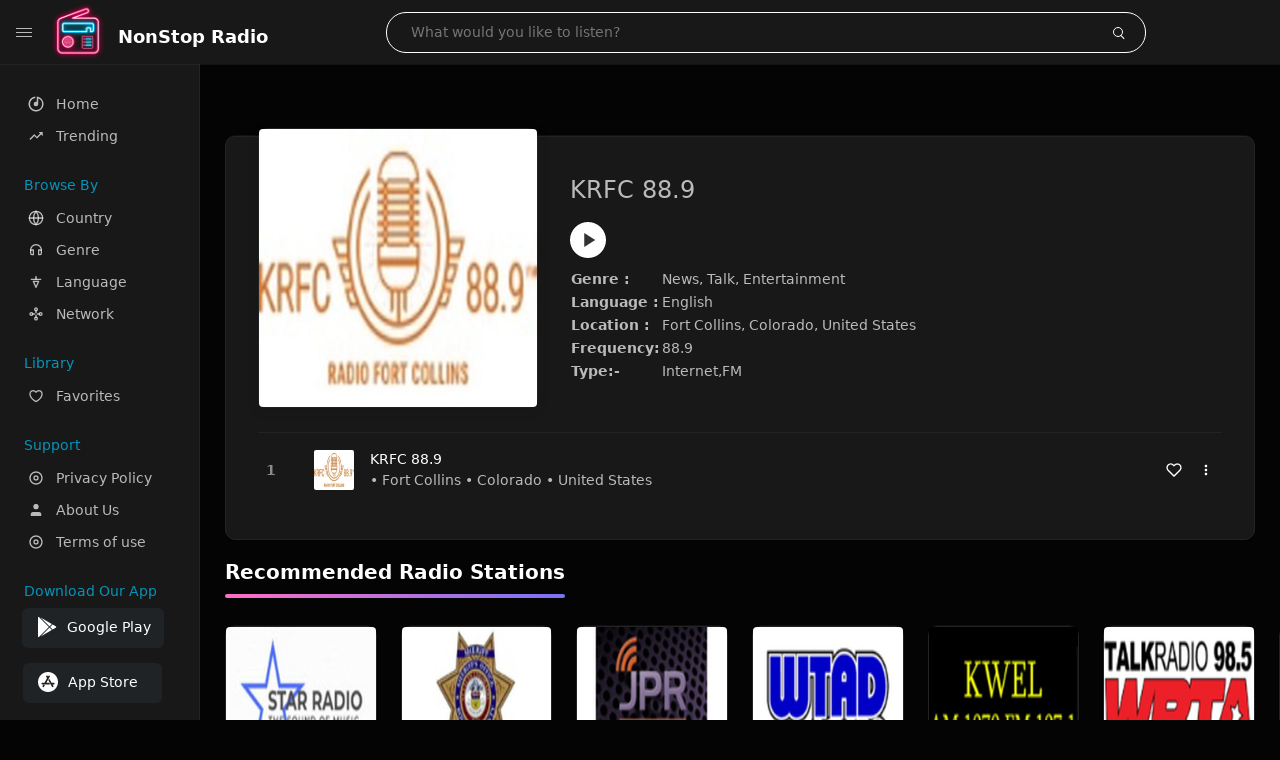

--- FILE ---
content_type: text/html; charset=UTF-8
request_url: https://thenonstopradio.com/radio/krfc_88_9_us
body_size: 10419
content:
<!DOCTYPE html><html lang="en"><head> <meta charset="UTF-8"> <meta name="viewport" content="width=device-width, user-scalable=no, initial-scale=1.0, maximum-scale=1.0, minimum-scale=1.0"> <meta http-equiv="X-UA-Compatible" content="ie=edge"> <title>Listen KRFC 88.9 Online | Fort Collins, Colorado, United States - NonStop Radio</title><meta name="description" content="Listen to KRFC 88.9 from Fort Collins, Colorado, United States Radio Online. Live English Radio Stations. Discover radio by genres likewise News, Talk, Entertainment "> <meta name="keywords" content="FM Radio, Radio Station, Live Radio, Online Radio, Radio Tuner, Local Radio, AM Radio, AM FM Radio"><meta property="al:web:url" content="https://thenonstopradio.com/radio/krfc_88_9_us" /><meta property="og:site_name" content="NonStop Radio"><meta property="og:title" content="Listen KRFC 88.9 Online | Fort Collins, Colorado, United States - NonStop Radio" /><meta property="og:image" content="https://dvw7f7sqjk3ag.cloudfront.net/images/radio/5539.jpg"><meta property="og:url" content="https://thenonstopradio.com/radio/krfc_88_9_us" /><meta property="og:description" content="Listen to KRFC 88.9 from Fort Collins, Colorado, United States Radio Online. Live English Radio Stations. Discover radio by genres likewise News, Talk, Entertainment" /><meta name="twitter:card" content="summary" /><meta name="twitter:title" content="Listen KRFC 88.9 Online | Fort Collins, Colorado, United States - NonStop Radio" /><meta name="twitter:url" content="https://thenonstopradio.com/radio/krfc_88_9_us" /><meta property="twitter:image" content="https://dvw7f7sqjk3ag.cloudfront.net/images/radio/5539.jpg"><meta name="twitter:description" content="Listen to KRFC 88.9 from Fort Collins, Colorado, United States Radio Online. Live English Radio Stations. Discover radio by genres likewise News, Talk, Entertainment." /><link rel="canonical" href="https://thenonstopradio.com/radio/krfc_88_9_us">  <link href="https://dvw7f7sqjk3ag.cloudfront.net/favicon.ico" rel="icon" sizes="32x32"> <link href="https://dvw7f7sqjk3ag.cloudfront.net/favicon.ico" rel="icon" sizes="192x192">  <link rel="apple-touch-icon" href="https://dvw7f7sqjk3ag.cloudfront.net/favicon.ico"> <link rel="apple-touch-icon" sizes="152x152" href="https://dvw7f7sqjk3ag.cloudfront.net/favicon.ico"> <link rel="apple-touch-icon" sizes="180x180" href="https://dvw7f7sqjk3ag.cloudfront.net/favicon.ico"> <link rel="apple-touch-icon" sizes="167x167" href="https://dvw7f7sqjk3ag.cloudfront.net/favicon.ico">  <link rel="preconnect" href="https://fonts.googleapis.com"> <link rel="preconnect" href="https://fonts.gstatic.com" crossorigin> <link href="https://fonts.googleapis.com/css2?family=Open+Sans:wght@300;400;500;600;700;800&display=swap" rel="stylesheet">  <link rel="stylesheet" href="https://thenonstopradio.com/css/vendors.bundle.css" type="text/css"> <link rel="stylesheet" href="https://thenonstopradio.com/css/styles.css?ver=3.4" type="text/css"> <meta name="google-adsense-account" content="ca-pub-4778808349668871">   <script>var base_url = 'https://thenonstopradio.com/';</script><script type="application/ld+json">{	"@context": "http://schema.org",	"@type": "Product",	"name": "https://thenonstopradio.com/radio/krfc_88_9_us",	"aggregateRating": {	"@type": "AggregateRating",	"ratingValue": "3.3",	"ratingCount": "280",	"reviewCount": "750"	}	} </script> <script async src="https://www.googletagmanager.com/gtag/js?id=G-E5RTQPD5YC"></script><script> window.dataLayer = window.dataLayer || []; function gtag(){dataLayer.push(arguments);} gtag('js', new Date()); gtag('config', 'G-E5RTQPD5YC');</script><script async src="https://pagead2.googlesyndication.com/pagead/js/adsbygoogle.js?client=ca-pub-4778808349668871" data-overlays="top" crossorigin="anonymous"></script></head><style>body.pb-theme-dark { background-color: #040404 !important;}ins.adsbygoogle[data-ad-status="unfilled"] { display: none !important;}</style><body class="pb-theme-dark"> <div id="pb_wrapper"> <div id="pb_progress"></div>  <header id="pb_header"><div class="pb-header-container"> <div class="pb-header-left"> <button type="button" id="pb_hamburger"> <span class="pb-icon-nav"></span> </button>  <a href="https://thenonstopradio.com/" class="pb-brand pb-brand-logo pb-page-link"> <img src="https://dvw7f7sqjk3ag.cloudfront.net/logos.png" alt="" style="width: 60px; border-radius: 3px; margin-right: 10px; height:60px"> </a> <a href="https://thenonstopradio.com/" class="web-title pb-brand pb-page-link" style="z-index: 1; margin-top: 8px;">NonStop Radio</a> </div> <div class="pb-search-form mx-sm-auto"> <input type="text" id="pb-search-input" placeholder="What would you like to listen?"> <button type="button" id="pb_search_icon" class="ms-auto btn p-0"> <i class="pb-icon-search"></i> </button>  </div><nav class="navbar flex-shrink-0"><ul class="navbar-nav flex-row align-items-center"> </ul></nav></div></header>   <aside id="pb_aside"> <nav class="navbar"> <ul class="navbar-nav"> <li class="nav-item "> <a class="nav-link pb-page-link" href="/"> <svg class="nav-link__icon" xmlns="http://www.w3.org/2000/svg" width="18" height="18" viewBox="0 0 24 24" fill="currentColor" stroke-width="2" stroke-linecap="round" stroke-linejoin="round" aria-hidden="true" role="img" focusable="false"> <g> <path fill="none" d="M0 0h24v24H0z"/> <path d="M15 4.582V12a3 3 0 1 1-2-2.83V2.05c5.053.501 9 4.765 9 9.95 0 5.523-4.477 10-10 10S2 17.523 2 12c0-5.185 3.947-9.449 9-9.95v2.012A8.001 8.001 0 0 0 12 20a8 8 0 0 0 3-15.418z"/> </g> </svg> <span class="nav-link__text">Home</span> </a> </li> <li class="nav-item "> <a class="nav-link pb-page-link" href="https://thenonstopradio.com/trending"> <svg class="nav-link__icon" xmlns="http://www.w3.org/2000/svg" width="16" height="16" viewBox="0 0 24 24" fill="currentColor" stroke-width="2" stroke-linecap="round" stroke-linejoin="round" aria-hidden="true" role="img" focusable="false"> <path d="M16 6l2.29 2.29-4.88 4.88-4-4L2 16.59 3.41 18l6-6 4 4 6.3-6.29L22 12V6z" /> </svg> <span class="nav-link__text">Trending</span> </a> </li> <li class="nav-item mt-3"> <span class="pb-aside__title">Browse By</span> </li> <li class="nav-item "> <a class="nav-link pb-page-link" href="https://thenonstopradio.com/country"> <svg class="nav-link__icon" xmlns="http://www.w3.org/2000/svg" width="16" height="16" viewBox="0 0 24 24" fill="none" stroke="currentColor" stroke-width="2" stroke-linecap="round" stroke-linejoin="round" aria-hidden="true" role="img" focusable="false"> <circle cx="12" cy="12" r="10"></circle> <line x1="2" y1="12" x2="22" y2="12"></line> <path d="M12 2a15.3 15.3 0 0 1 0 20a15.3 15.3 0 0 1 0-20"></path> </svg> <span class="nav-link__text">Country</span> </a> </li> <li class="nav-item "> <a class="nav-link pb-page-link" href="https://thenonstopradio.com/genre"> <svg class="nav-link__icon" xmlns="http://www.w3.org/2000/svg" width="16" height="16" viewBox="0 0 24 24" fill="none" stroke="currentColor" stroke-width="2" stroke-linecap="round" stroke-linejoin="round"> <path d="M4 12v5a2 2 0 0 0 2 2h2v-7H6a2 2 0 0 0-2 2zM20 12v5a2 2 0 0 1-2 2h-2v-7h2a2 2 0 0 1 2 2z"></path> <path d="M4 12a8 8 0 0 1 16 0"></path> </svg> <span class="nav-link__text">Genre</span> </a> </li> <li class="nav-item "> <a class="nav-link pb-page-link" href="https://thenonstopradio.com/language"> <svg class="nav-link__icon" xmlns="http://www.w3.org/2000/svg" width="16" height="16" viewBox="0 0 24 24" fill="none" stroke="currentColor" stroke-width="2" stroke-linecap="round" stroke-linejoin="round"> <path d="M5 8h14"></path> <path d="M12 20l4-9H8l4 9z"></path> <path d="M12 4v4"></path> </svg> <span class="nav-link__text">Language</span> </a> </li> <li class="nav-item "> <a class="nav-link pb-page-link" href="https://thenonstopradio.com/network"> <svg class="nav-link__icon" xmlns="http://www.w3.org/2000/svg" width="16" height="16" viewBox="0 0 24 24" fill="none" stroke="currentColor" stroke-width="2" stroke-linecap="round" stroke-linejoin="round"> <circle cx="5" cy="12" r="2"></circle> <circle cx="19" cy="12" r="2"></circle> <circle cx="12" cy="5" r="2"></circle> <circle cx="12" cy="19" r="2"></circle> <line x1="7" y1="12" x2="10" y2="12"></line> <line x1="14" y1="12" x2="17" y2="12"></line> <line x1="12" y1="7" x2="12" y2="10"></line> <line x1="12" y1="14" x2="12" y2="17"></line> </svg> <span class="nav-link__text">Network</span> </a> </li> <li class="nav-item mt-3"> <span class="pb-aside__title">Library</span> </li> <li class="nav-item "> <a class="nav-link pb-page-link" href="https://thenonstopradio.com/favorites"> <svg class="nav-link__icon" xmlns="http://www.w3.org/2000/svg" width="16" height="16" viewBox="0 0 24 24" fill="currentColor" stroke-width="2" stroke-linecap="round" stroke-linejoin="round" aria-hidden="true" role="img" focusable="false"> <g> <path fill="none" d="M0 0H24V24H0z"/> <path d="M16.5 3C19.538 3 22 5.5 22 9c0 7-7.5 11-10 12.5C9.5 20 2 16 2 9c0-3.5 2.5-6 5.5-6C9.36 3 11 4 12 5c1-1 2.64-2 4.5-2zm-3.566 15.604c.881-.556 1.676-1.109 2.42-1.701C18.335 14.533 20 11.943 20 9c0-2.36-1.537-4-3.5-4-1.076 0-2.24.57-3.086 1.414L12 7.828l-1.414-1.414C9.74 5.57 8.576 5 7.5 5 5.56 5 4 6.656 4 9c0 2.944 1.666 5.533 4.645 7.903.745.592 1.54 1.145 2.421 1.7.299.189.595.37.934.572.339-.202.635-.383.934-.571z"/> </g> </svg> <span class="nav-link__text">Favorites</span> </a> </li><li class="nav-item mt-3"> <span class="pb-aside__title">Support</span></li><li class="nav-item "> <a class="nav-link pb-page-link" href="https://thenonstopradio.com/privacy-policy"><svg class="nav-link__icon" xmlns="http://www.w3.org/2000/svg" width="16" height="16" viewBox="0 0 24 24" fill="currentColor" stroke-width="2" stroke-linecap="round" stroke-linejoin="round" aria-hidden="true" role="img" focusable="false"> <g> <path fill="none" d="M0 0h24v24H0z"></path> <path d="M12 20a8 8 0 1 0 0-16 8 8 0 0 0 0 16zm0 2C6.477 22 2 17.523 2 12S6.477 2 12 2s10 4.477 10 10-4.477 10-10 10zm0-8a2 2 0 1 0 0-4 2 2 0 0 0 0 4zm0 2a4 4 0 1 1 0-8 4 4 0 0 1 0 8z"></path> </g> </svg> <span class="nav-link__text">Privacy Policy</span> </a></li><li class="nav-item "> <a class="nav-link pb-page-link" href="https://thenonstopradio.com/about-us"><svg class="nav-link__icon" xmlns="http://www.w3.org/2000/svg" width="16" height="16" viewBox="0 0 24 24" fill="currentColor" stroke-width="2" stroke-linecap="round" stroke-linejoin="round" aria-hidden="true" role="img" focusable="false"> <path d="M20 21v-2a4 4 0 0 0-4-4H8a4 4 0 0 0-4 4v2"></path><circle cx="12" cy="7" r="4"></circle> </svg> <span class="nav-link__text">About Us</span> </a></li><li class="nav-item "> <a class="nav-link pb-page-link" href="https://thenonstopradio.com/terms-condition"><svg class="nav-link__icon" xmlns="http://www.w3.org/2000/svg" width="16" height="16" viewBox="0 0 24 24" fill="currentColor" stroke-width="2" stroke-linecap="round" stroke-linejoin="round" aria-hidden="true" role="img" focusable="false"> <g> <path fill="none" d="M0 0h24v24H0z"></path> <path d="M12 20a8 8 0 1 0 0-16 8 8 0 0 0 0 16zm0 2C6.477 22 2 17.523 2 12S6.477 2 12 2s10 4.477 10 10-4.477 10-10 10zm0-8a2 2 0 1 0 0-4 2 2 0 0 0 0 4zm0 2a4 4 0 1 1 0-8 4 4 0 0 1 0 8z"></path> </g> </svg> <span class="nav-link__text">Terms of use</span> </a></li><li class="nav-item mt-3"><span class="pb-aside__title">Download Our App</span></li><li class="nav-item"> <div style="margin-left: 14px;" class="d-flex align-items-center pb-app-download"> <a href="https://play.google.com/store/apps/details?id=com.liveradio.fmradio.radiotuner.radiostation.amradio" class="btn d-flex align-items-center ms-2" target="_blank"> <svg viewBox="0 0 24 24" width="24" height="24"> <path fill="none" d="M0 0h24v24H0z"></path> <path fill="currentColor" d="M3.609 1.814L13.792 12 3.61 22.186a.996.996 0 0 1-.61-.92V2.734a1 1 0 0 1 .609-.92zm10.89 10.893l2.302 2.302-10.937 6.333 8.635-8.635zm3.199-3.198l2.807 1.626a1 1 0 0 1 0 1.73l-2.808 1.626L15.206 12l2.492-2.491zM5.864 2.658L16.802 8.99l-2.303 2.303-8.635-8.635z"></path> </svg> <span class="ms-2">Google Play</span> </a> </div><div style="margin-left: 23px;margin-top: 15px;" class="d-flex align-items-center pb-app-download"><a href="https://apps.apple.com/us/app/fm-radio-am-fm-radio-tuner/id6478802029" class="btn d-flex align-items-center" style="width: 139px;" target="_blank"> <svg viewBox="0 0 24 24" width="24" height="24"> <path fill="none" d="M0 0h24v24H0z"></path> <path fill="currentColor" d="M12 2c5.523 0 10 4.477 10 10s-4.477 10-10 10S2 17.523 2 12 6.477 2 12 2zM8.823 15.343c-.395-.477-.886-.647-1.479-.509l-.15.041-.59 1.016a.823.823 0 0 0 1.366.916l.062-.093.79-1.371zM13.21 8.66c-.488.404-.98 1.597-.29 2.787l3.04 5.266a.824.824 0 0 0 1.476-.722l-.049-.1-.802-1.392h1.19a.82.82 0 0 0 .822-.823.82.82 0 0 0-.72-.816l-.103-.006h-2.14L13.44 9.057l-.23-.396zm.278-3.044a.825.825 0 0 0-1.063.21l-.062.092-.367.633-.359-.633a.824.824 0 0 0-1.476.722l.049.1.838 1.457-2.685 4.653H6.266a.82.82 0 0 0-.822.822c0 .421.312.766.719.817l.103.006h7.48c.34-.64-.06-1.549-.81-1.638l-.121-.007h-2.553l3.528-6.11a.823.823 0 0 0-.302-1.124z"></path> </svg> <span class="ms-2">App Store</span></a><div></div></div></li> </ul> </nav>  <footer class="pb-footer"> <p class="text-muted pb-copy">@2026 NonStop Radio</p> </footer> </aside> <main id="pb_main"> <div class="pb-main-container"><ins class="adsbygoogle" style="display:block" data-ad-client="ca-pub-4778808349668871" data-ad-slot="3419695248" data-ad-format="auto" data-full-width-responsive="true"></ins><script> (adsbygoogle = window.adsbygoogle || []).push({});</script> <div class="pb-card pb-card--collection nsofts_border"> <div style="margin-top:15px" class="pb-card--collection__head"> <div class="pb-card--collection__cover nsofts_border"> <img onerror="this.src='https://dvw7f7sqjk3ag.cloudfront.net/logo.png';" src="https://dvw7f7sqjk3ag.cloudfront.net/images/radio/5539.jpg" alt="KRFC 88.9"> </div> <div class="pb-card--collection__content"> <h1>KRFC 88.9</h1><button type="button" style="display: inline-block !important; margin-top: 10px;" class="pb-btn-play" data-play-id="5539"></button><table style="margin-top: 10px;"> <tbody> <tr> <th>Genre :</th> <td >News, Talk, Entertainment </td> </tr> <tr > <th >Language :</th> <td >English</td> </tr> <tr > <th >Location :</th> <td >Fort Collins, Colorado, United States</td> </tr> <tr > <th >Frequency:</th> <td >88.9</td> </tr> <tr > <th >Type:-</th> <td >Internet,FM</td> </tr> </tbody></table> </div> </div> <div class="pb-card--collection__body"> <ul class="pb-collection-list"> <li class="pb-collection-list__item" data-audio-id="5539" data-audio-name="KRFC 88.9" data-audio-artist="News, Talk, Entertainment " data-audio-album="News, Talk, Entertainment " data-audio-url="https://ice24.securenetsystems.net/KRFCFM" data-audio-cover="https://dvw7f7sqjk3ag.cloudfront.net/images/radio/5539.jpg"> <button type="button" class="pb-btn-play" data-play-id="5539"></button> <span class="pb-collection-list__item__number"></span> <div class="pb-collection-list__cover" data-play-id="5539"> <img onerror="this.src='https://dvw7f7sqjk3ag.cloudfront.net/logo.png';" src="https://dvw7f7sqjk3ag.cloudfront.net/images/radio/5539.jpg" alt=""> <div class="pb-collection-list__cover__content"> <span class="pb-collection-list__cover__title">KRFC 88.9</span> <span class="pb-collection-list__cover__sub-title" > • Fort Collins • Colorado • United States</span> </div> </div> <button class="pb-btn-fav d-inline-flex align-items-center" data-fav-id="5539"> <svg xmlns="http://www.w3.org/2000/svg" width="16" height="16" viewBox="0 0 24 24" fill="none" stroke="currentColor" stroke-width="2" stroke-linecap="round" stroke-linejoin="round"> <path d="M20.84 4.61a5.5 5.5 0 0 0-7.78 0L12 5.67l-1.06-1.06a5.5 5.5 0 0 0-7.78 7.78l1.06 1.06L12 21.23l7.78-7.78 1.06-1.06a5.5 5.5 0 0 0 0-7.78z" /> </svg> </button> <div class="dropdown"> <a href="javascript:void(0);" data-bs-toggle="dropdown"> <svg xmlns="http://www.w3.org/2000/svg" width="16" height="16" viewBox="0 0 24 24" fill="currentColor" stroke="currentColor" stroke-width="0" stroke-linecap="round" stroke-linejoin="round"> <circle cx="12" cy="12" r="2"></circle> <circle cx="12" cy="6" r="2"></circle> <circle cx="12" cy="18" r="2"></circle> </svg> </a> <ul class="dropdown-menu dropdown-menu-end"> <li><a class="dropdown-item pb-btn-np" href="javascript:void(0)" data-play-id="5539">Next to play</a></li> <li><a class="dropdown-item pb-btn-aq" href="javascript:void(0)" data-play-id="5539">Add to queue</a></li> <li><a class="dropdown-item" href="javascript:void(0);" data-share-id="krfc_88_9_us" data-bs-toggle="modal" data-bs-target="#pb_share_music">Share</a></li> <li><hr class="dropdown-divider"></li> <li><a class="dropdown-item pb-btn-p" href="javascript:void(0)" data-play-id="5539">Play</a></li> </ul> </div> </li> </ul> </div> </div> <div style="margin-top:20px" class="mb-3"> <h5 class="listen-heading">Recommended Radio Stations</h5> </div> <div class="swiper-section mb-4"> <div class="swiper" data-slides="6" grid-rows="2"> <div class="swiper-wrapper"> <div class="swiper-slide"> <div class="pb-card pb-card--cover nsofts_border" data-audio-id="11677" data-audio-name="Star Radio" data-audio-artist="Pop " data-audio-country=" United States" data-audio-url="https://stream.zeno.fm/4gxapdaueg0uv" data-audio-cover="https://dvw7f7sqjk3ag.cloudfront.net/images/radio/11677.jpg"> <div class="pb-card__head dropdown"> <a href="javascript:void(0);" data-bs-toggle="dropdown"> <svg xmlns="http://www.w3.org/2000/svg" width="16" height="16" viewBox="0 0 24 24" fill="currentColor" stroke="currentColor" stroke-width="0" stroke-linecap="round" stroke-linejoin="round"> <circle cx="12" cy="12" r="2"></circle> <circle cx="12" cy="6" r="2"></circle> <circle cx="12" cy="18" r="2"></circle> </svg> </a> <ul class="dropdown-menu"> <li><a class="dropdown-item pb-btn-np" href="javascript:void(0)" data-play-id="11677">Next to play</a></li> <li><a class="dropdown-item pb-btn-aq" href="javascript:void(0)" data-play-id="11677">Add to queue</a></li> <li><a class="dropdown-item pb-btn-fav" href="javascript:void(0)" data-fav-id="11677">Favorites</a></li> <li><a class="dropdown-item" href="javascript:void(0);" data-share-id="star_radio_us" data-bs-toggle="modal" data-bs-target="#pb_share_music">Share</a></li> <li><hr class="dropdown-divider"></li> <li><a class="dropdown-item pb-btn-p" href="javascript:void(0)" data-play-id="11677">Play</a></li> </ul> </div> <div class="pb-card__image" > <a class="pb-page-link" href="https://thenonstopradio.com/radio/star_radio_us"><img onerror="this.src='https://dvw7f7sqjk3ag.cloudfront.net/logo.png';" src="https://dvw7f7sqjk3ag.cloudfront.net/images/radio/11677.jpg" alt="Star Radio"></a> <button type="button" class="pb-btn-play" data-play-id="11677"></button> </div> <div class="pb-card__content"> <div class="pb-card__content__text"> <a href="https://thenonstopradio.com/radio/star_radio_us"class="pb-card__title">Star Radio</a> <a href="https://thenonstopradio.com/radio/star_radio_us" class="pb-card__sub-title">Pop </a> </div> </div> </div> </div> <div class="swiper-slide"> <div class="pb-card pb-card--cover nsofts_border" data-audio-id="11678" data-audio-name="Boulder County Sheriff and Fire" data-audio-artist="Emergency " data-audio-country=" United States" data-audio-url="https://broadcastify.cdnstream1.com/591" data-audio-cover="https://dvw7f7sqjk3ag.cloudfront.net/images/radio/11678.jpg"> <div class="pb-card__head dropdown"> <a href="javascript:void(0);" data-bs-toggle="dropdown"> <svg xmlns="http://www.w3.org/2000/svg" width="16" height="16" viewBox="0 0 24 24" fill="currentColor" stroke="currentColor" stroke-width="0" stroke-linecap="round" stroke-linejoin="round"> <circle cx="12" cy="12" r="2"></circle> <circle cx="12" cy="6" r="2"></circle> <circle cx="12" cy="18" r="2"></circle> </svg> </a> <ul class="dropdown-menu"> <li><a class="dropdown-item pb-btn-np" href="javascript:void(0)" data-play-id="11678">Next to play</a></li> <li><a class="dropdown-item pb-btn-aq" href="javascript:void(0)" data-play-id="11678">Add to queue</a></li> <li><a class="dropdown-item pb-btn-fav" href="javascript:void(0)" data-fav-id="11678">Favorites</a></li> <li><a class="dropdown-item" href="javascript:void(0);" data-share-id="boulder_county_sheriff_and_fire_us" data-bs-toggle="modal" data-bs-target="#pb_share_music">Share</a></li> <li><hr class="dropdown-divider"></li> <li><a class="dropdown-item pb-btn-p" href="javascript:void(0)" data-play-id="11678">Play</a></li> </ul> </div> <div class="pb-card__image" > <a class="pb-page-link" href="https://thenonstopradio.com/radio/boulder_county_sheriff_and_fire_us"><img onerror="this.src='https://dvw7f7sqjk3ag.cloudfront.net/logo.png';" src="https://dvw7f7sqjk3ag.cloudfront.net/images/radio/11678.jpg" alt="Boulder County Sheriff and Fire"></a> <button type="button" class="pb-btn-play" data-play-id="11678"></button> </div> <div class="pb-card__content"> <div class="pb-card__content__text"> <a href="https://thenonstopradio.com/radio/boulder_county_sheriff_and_fire_us"class="pb-card__title">Boulder County Sheriff and Fire</a> <a href="https://thenonstopradio.com/radio/boulder_county_sheriff_and_fire_us" class="pb-card__sub-title">Emergency </a> </div> </div> </div> </div> <div class="swiper-slide"> <div class="pb-card pb-card--cover nsofts_border" data-audio-id="11679" data-audio-name="JPR Classics & News" data-audio-artist="News, Classic " data-audio-country=" United States" data-audio-url="https://jpr-ice.streamguys1.com/jpr-classics" data-audio-cover="https://dvw7f7sqjk3ag.cloudfront.net/images/radio/11679.jpg"> <div class="pb-card__head dropdown"> <a href="javascript:void(0);" data-bs-toggle="dropdown"> <svg xmlns="http://www.w3.org/2000/svg" width="16" height="16" viewBox="0 0 24 24" fill="currentColor" stroke="currentColor" stroke-width="0" stroke-linecap="round" stroke-linejoin="round"> <circle cx="12" cy="12" r="2"></circle> <circle cx="12" cy="6" r="2"></circle> <circle cx="12" cy="18" r="2"></circle> </svg> </a> <ul class="dropdown-menu"> <li><a class="dropdown-item pb-btn-np" href="javascript:void(0)" data-play-id="11679">Next to play</a></li> <li><a class="dropdown-item pb-btn-aq" href="javascript:void(0)" data-play-id="11679">Add to queue</a></li> <li><a class="dropdown-item pb-btn-fav" href="javascript:void(0)" data-fav-id="11679">Favorites</a></li> <li><a class="dropdown-item" href="javascript:void(0);" data-share-id="jpr_classics_news_us" data-bs-toggle="modal" data-bs-target="#pb_share_music">Share</a></li> <li><hr class="dropdown-divider"></li> <li><a class="dropdown-item pb-btn-p" href="javascript:void(0)" data-play-id="11679">Play</a></li> </ul> </div> <div class="pb-card__image" > <a class="pb-page-link" href="https://thenonstopradio.com/radio/jpr_classics_news_us"><img onerror="this.src='https://dvw7f7sqjk3ag.cloudfront.net/logo.png';" src="https://dvw7f7sqjk3ag.cloudfront.net/images/radio/11679.jpg" alt="JPR Classics & News"></a> <button type="button" class="pb-btn-play" data-play-id="11679"></button> </div> <div class="pb-card__content"> <div class="pb-card__content__text"> <a href="https://thenonstopradio.com/radio/jpr_classics_news_us"class="pb-card__title">JPR Classics & News</a> <a href="https://thenonstopradio.com/radio/jpr_classics_news_us" class="pb-card__sub-title">News, Classic </a> </div> </div> </div> </div> <div class="swiper-slide"> <div class="pb-card pb-card--cover nsofts_border" data-audio-id="11681" data-audio-name="WTAD AM 930" data-audio-artist="Talk " data-audio-country=" United States" data-audio-url="https://ice41.securenetsystems.net/WTAD" data-audio-cover="https://dvw7f7sqjk3ag.cloudfront.net/images/radio/11681.jpg"> <div class="pb-card__head dropdown"> <a href="javascript:void(0);" data-bs-toggle="dropdown"> <svg xmlns="http://www.w3.org/2000/svg" width="16" height="16" viewBox="0 0 24 24" fill="currentColor" stroke="currentColor" stroke-width="0" stroke-linecap="round" stroke-linejoin="round"> <circle cx="12" cy="12" r="2"></circle> <circle cx="12" cy="6" r="2"></circle> <circle cx="12" cy="18" r="2"></circle> </svg> </a> <ul class="dropdown-menu"> <li><a class="dropdown-item pb-btn-np" href="javascript:void(0)" data-play-id="11681">Next to play</a></li> <li><a class="dropdown-item pb-btn-aq" href="javascript:void(0)" data-play-id="11681">Add to queue</a></li> <li><a class="dropdown-item pb-btn-fav" href="javascript:void(0)" data-fav-id="11681">Favorites</a></li> <li><a class="dropdown-item" href="javascript:void(0);" data-share-id="wtad_am_930_us" data-bs-toggle="modal" data-bs-target="#pb_share_music">Share</a></li> <li><hr class="dropdown-divider"></li> <li><a class="dropdown-item pb-btn-p" href="javascript:void(0)" data-play-id="11681">Play</a></li> </ul> </div> <div class="pb-card__image" > <a class="pb-page-link" href="https://thenonstopradio.com/radio/wtad_am_930_us"><img onerror="this.src='https://dvw7f7sqjk3ag.cloudfront.net/logo.png';" src="https://dvw7f7sqjk3ag.cloudfront.net/images/radio/11681.jpg" alt="WTAD AM 930"></a> <button type="button" class="pb-btn-play" data-play-id="11681"></button> </div> <div class="pb-card__content"> <div class="pb-card__content__text"> <a href="https://thenonstopradio.com/radio/wtad_am_930_us"class="pb-card__title">WTAD AM 930</a> <a href="https://thenonstopradio.com/radio/wtad_am_930_us" class="pb-card__sub-title">Talk </a> </div> </div> </div> </div> <div class="swiper-slide"> <div class="pb-card pb-card--cover nsofts_border" data-audio-id="11687" data-audio-name="KWEL" data-audio-artist="Talk " data-audio-country=" United States" data-audio-url="https://ice9.securenetsystems.net/KWEL" data-audio-cover="https://dvw7f7sqjk3ag.cloudfront.net/images/radio/11687.jpg"> <div class="pb-card__head dropdown"> <a href="javascript:void(0);" data-bs-toggle="dropdown"> <svg xmlns="http://www.w3.org/2000/svg" width="16" height="16" viewBox="0 0 24 24" fill="currentColor" stroke="currentColor" stroke-width="0" stroke-linecap="round" stroke-linejoin="round"> <circle cx="12" cy="12" r="2"></circle> <circle cx="12" cy="6" r="2"></circle> <circle cx="12" cy="18" r="2"></circle> </svg> </a> <ul class="dropdown-menu"> <li><a class="dropdown-item pb-btn-np" href="javascript:void(0)" data-play-id="11687">Next to play</a></li> <li><a class="dropdown-item pb-btn-aq" href="javascript:void(0)" data-play-id="11687">Add to queue</a></li> <li><a class="dropdown-item pb-btn-fav" href="javascript:void(0)" data-fav-id="11687">Favorites</a></li> <li><a class="dropdown-item" href="javascript:void(0);" data-share-id="kwel_us" data-bs-toggle="modal" data-bs-target="#pb_share_music">Share</a></li> <li><hr class="dropdown-divider"></li> <li><a class="dropdown-item pb-btn-p" href="javascript:void(0)" data-play-id="11687">Play</a></li> </ul> </div> <div class="pb-card__image" > <a class="pb-page-link" href="https://thenonstopradio.com/radio/kwel_us"><img onerror="this.src='https://dvw7f7sqjk3ag.cloudfront.net/logo.png';" src="https://dvw7f7sqjk3ag.cloudfront.net/images/radio/11687.jpg" alt="KWEL"></a> <button type="button" class="pb-btn-play" data-play-id="11687"></button> </div> <div class="pb-card__content"> <div class="pb-card__content__text"> <a href="https://thenonstopradio.com/radio/kwel_us"class="pb-card__title">KWEL</a> <a href="https://thenonstopradio.com/radio/kwel_us" class="pb-card__sub-title">Talk </a> </div> </div> </div> </div> <div class="swiper-slide"> <div class="pb-card pb-card--cover nsofts_border" data-audio-id="11688" data-audio-name="NewsTalk 1240" data-audio-artist="News, Talk, Sports " data-audio-country=" United States" data-audio-url="https://ice24.securenetsystems.net/WRTA" data-audio-cover="https://dvw7f7sqjk3ag.cloudfront.net/images/radio/11688.jpg"> <div class="pb-card__head dropdown"> <a href="javascript:void(0);" data-bs-toggle="dropdown"> <svg xmlns="http://www.w3.org/2000/svg" width="16" height="16" viewBox="0 0 24 24" fill="currentColor" stroke="currentColor" stroke-width="0" stroke-linecap="round" stroke-linejoin="round"> <circle cx="12" cy="12" r="2"></circle> <circle cx="12" cy="6" r="2"></circle> <circle cx="12" cy="18" r="2"></circle> </svg> </a> <ul class="dropdown-menu"> <li><a class="dropdown-item pb-btn-np" href="javascript:void(0)" data-play-id="11688">Next to play</a></li> <li><a class="dropdown-item pb-btn-aq" href="javascript:void(0)" data-play-id="11688">Add to queue</a></li> <li><a class="dropdown-item pb-btn-fav" href="javascript:void(0)" data-fav-id="11688">Favorites</a></li> <li><a class="dropdown-item" href="javascript:void(0);" data-share-id="newstalk_1240_us" data-bs-toggle="modal" data-bs-target="#pb_share_music">Share</a></li> <li><hr class="dropdown-divider"></li> <li><a class="dropdown-item pb-btn-p" href="javascript:void(0)" data-play-id="11688">Play</a></li> </ul> </div> <div class="pb-card__image" > <a class="pb-page-link" href="https://thenonstopradio.com/radio/newstalk_1240_us"><img onerror="this.src='https://dvw7f7sqjk3ag.cloudfront.net/logo.png';" src="https://dvw7f7sqjk3ag.cloudfront.net/images/radio/11688.jpg" alt="NewsTalk 1240"></a> <button type="button" class="pb-btn-play" data-play-id="11688"></button> </div> <div class="pb-card__content"> <div class="pb-card__content__text"> <a href="https://thenonstopradio.com/radio/newstalk_1240_us"class="pb-card__title">NewsTalk 1240</a> <a href="https://thenonstopradio.com/radio/newstalk_1240_us" class="pb-card__sub-title">News, Talk, Sports </a> </div> </div> </div> </div> <div class="swiper-slide"> <div class="pb-card pb-card--cover nsofts_border" data-audio-id="11689" data-audio-name="KSAL-FM" data-audio-artist="Hits " data-audio-country=" United States" data-audio-url="https://ice23.securenetsystems.net/KSALFM" data-audio-cover="https://dvw7f7sqjk3ag.cloudfront.net/images/radio/11689.jpg"> <div class="pb-card__head dropdown"> <a href="javascript:void(0);" data-bs-toggle="dropdown"> <svg xmlns="http://www.w3.org/2000/svg" width="16" height="16" viewBox="0 0 24 24" fill="currentColor" stroke="currentColor" stroke-width="0" stroke-linecap="round" stroke-linejoin="round"> <circle cx="12" cy="12" r="2"></circle> <circle cx="12" cy="6" r="2"></circle> <circle cx="12" cy="18" r="2"></circle> </svg> </a> <ul class="dropdown-menu"> <li><a class="dropdown-item pb-btn-np" href="javascript:void(0)" data-play-id="11689">Next to play</a></li> <li><a class="dropdown-item pb-btn-aq" href="javascript:void(0)" data-play-id="11689">Add to queue</a></li> <li><a class="dropdown-item pb-btn-fav" href="javascript:void(0)" data-fav-id="11689">Favorites</a></li> <li><a class="dropdown-item" href="javascript:void(0);" data-share-id="ksal_fm_us" data-bs-toggle="modal" data-bs-target="#pb_share_music">Share</a></li> <li><hr class="dropdown-divider"></li> <li><a class="dropdown-item pb-btn-p" href="javascript:void(0)" data-play-id="11689">Play</a></li> </ul> </div> <div class="pb-card__image" > <a class="pb-page-link" href="https://thenonstopradio.com/radio/ksal_fm_us"><img onerror="this.src='https://dvw7f7sqjk3ag.cloudfront.net/logo.png';" src="https://dvw7f7sqjk3ag.cloudfront.net/images/radio/11689.jpg" alt="KSAL-FM"></a> <button type="button" class="pb-btn-play" data-play-id="11689"></button> </div> <div class="pb-card__content"> <div class="pb-card__content__text"> <a href="https://thenonstopradio.com/radio/ksal_fm_us"class="pb-card__title">KSAL-FM</a> <a href="https://thenonstopradio.com/radio/ksal_fm_us" class="pb-card__sub-title">Hits </a> </div> </div> </div> </div> <div class="swiper-slide"> <div class="pb-card pb-card--cover nsofts_border" data-audio-id="11690" data-audio-name="Burleson County Sheriff, Fire and EMS" data-audio-artist="Emergency " data-audio-country=" United States" data-audio-url="https://broadcastify.cdnstream1.com/5680" data-audio-cover="https://dvw7f7sqjk3ag.cloudfront.net/images/radio/11690.jpg"> <div class="pb-card__head dropdown"> <a href="javascript:void(0);" data-bs-toggle="dropdown"> <svg xmlns="http://www.w3.org/2000/svg" width="16" height="16" viewBox="0 0 24 24" fill="currentColor" stroke="currentColor" stroke-width="0" stroke-linecap="round" stroke-linejoin="round"> <circle cx="12" cy="12" r="2"></circle> <circle cx="12" cy="6" r="2"></circle> <circle cx="12" cy="18" r="2"></circle> </svg> </a> <ul class="dropdown-menu"> <li><a class="dropdown-item pb-btn-np" href="javascript:void(0)" data-play-id="11690">Next to play</a></li> <li><a class="dropdown-item pb-btn-aq" href="javascript:void(0)" data-play-id="11690">Add to queue</a></li> <li><a class="dropdown-item pb-btn-fav" href="javascript:void(0)" data-fav-id="11690">Favorites</a></li> <li><a class="dropdown-item" href="javascript:void(0);" data-share-id="burleson_county_sheriff_fire_and_ems_us" data-bs-toggle="modal" data-bs-target="#pb_share_music">Share</a></li> <li><hr class="dropdown-divider"></li> <li><a class="dropdown-item pb-btn-p" href="javascript:void(0)" data-play-id="11690">Play</a></li> </ul> </div> <div class="pb-card__image" > <a class="pb-page-link" href="https://thenonstopradio.com/radio/burleson_county_sheriff_fire_and_ems_us"><img onerror="this.src='https://dvw7f7sqjk3ag.cloudfront.net/logo.png';" src="https://dvw7f7sqjk3ag.cloudfront.net/images/radio/11690.jpg" alt="Burleson County Sheriff, Fire and EMS"></a> <button type="button" class="pb-btn-play" data-play-id="11690"></button> </div> <div class="pb-card__content"> <div class="pb-card__content__text"> <a href="https://thenonstopradio.com/radio/burleson_county_sheriff_fire_and_ems_us"class="pb-card__title">Burleson County Sheriff, Fire and EMS</a> <a href="https://thenonstopradio.com/radio/burleson_county_sheriff_fire_and_ems_us" class="pb-card__sub-title">Emergency </a> </div> </div> </div> </div> <div class="swiper-slide"> <div class="pb-card pb-card--cover nsofts_border" data-audio-id="11693" data-audio-name="QWE.Fm" data-audio-artist="Electronic, Ambient, Instrumental " data-audio-country=" United States" data-audio-url="https://qwefm.out.airtime.pro/qwefm_a" data-audio-cover="https://dvw7f7sqjk3ag.cloudfront.net/images/radio/11693.jpg"> <div class="pb-card__head dropdown"> <a href="javascript:void(0);" data-bs-toggle="dropdown"> <svg xmlns="http://www.w3.org/2000/svg" width="16" height="16" viewBox="0 0 24 24" fill="currentColor" stroke="currentColor" stroke-width="0" stroke-linecap="round" stroke-linejoin="round"> <circle cx="12" cy="12" r="2"></circle> <circle cx="12" cy="6" r="2"></circle> <circle cx="12" cy="18" r="2"></circle> </svg> </a> <ul class="dropdown-menu"> <li><a class="dropdown-item pb-btn-np" href="javascript:void(0)" data-play-id="11693">Next to play</a></li> <li><a class="dropdown-item pb-btn-aq" href="javascript:void(0)" data-play-id="11693">Add to queue</a></li> <li><a class="dropdown-item pb-btn-fav" href="javascript:void(0)" data-fav-id="11693">Favorites</a></li> <li><a class="dropdown-item" href="javascript:void(0);" data-share-id="qwe_fm_us" data-bs-toggle="modal" data-bs-target="#pb_share_music">Share</a></li> <li><hr class="dropdown-divider"></li> <li><a class="dropdown-item pb-btn-p" href="javascript:void(0)" data-play-id="11693">Play</a></li> </ul> </div> <div class="pb-card__image" > <a class="pb-page-link" href="https://thenonstopradio.com/radio/qwe_fm_us"><img onerror="this.src='https://dvw7f7sqjk3ag.cloudfront.net/logo.png';" src="https://dvw7f7sqjk3ag.cloudfront.net/images/radio/11693.jpg" alt="QWE.Fm"></a> <button type="button" class="pb-btn-play" data-play-id="11693"></button> </div> <div class="pb-card__content"> <div class="pb-card__content__text"> <a href="https://thenonstopradio.com/radio/qwe_fm_us"class="pb-card__title">QWE.Fm</a> <a href="https://thenonstopradio.com/radio/qwe_fm_us" class="pb-card__sub-title">Electronic, Ambient, Instrumental </a> </div> </div> </div> </div> <div class="swiper-slide"> <div class="pb-card pb-card--cover nsofts_border" data-audio-id="11694" data-audio-name="Artnetwork Radio" data-audio-artist="Hip-hop, Reggae, Gospel, Afropop " data-audio-country=" United States" data-audio-url="https://stream.zeno.fm/d0cwmcgnr18uv" data-audio-cover="https://dvw7f7sqjk3ag.cloudfront.net/images/radio/11694.jpg"> <div class="pb-card__head dropdown"> <a href="javascript:void(0);" data-bs-toggle="dropdown"> <svg xmlns="http://www.w3.org/2000/svg" width="16" height="16" viewBox="0 0 24 24" fill="currentColor" stroke="currentColor" stroke-width="0" stroke-linecap="round" stroke-linejoin="round"> <circle cx="12" cy="12" r="2"></circle> <circle cx="12" cy="6" r="2"></circle> <circle cx="12" cy="18" r="2"></circle> </svg> </a> <ul class="dropdown-menu"> <li><a class="dropdown-item pb-btn-np" href="javascript:void(0)" data-play-id="11694">Next to play</a></li> <li><a class="dropdown-item pb-btn-aq" href="javascript:void(0)" data-play-id="11694">Add to queue</a></li> <li><a class="dropdown-item pb-btn-fav" href="javascript:void(0)" data-fav-id="11694">Favorites</a></li> <li><a class="dropdown-item" href="javascript:void(0);" data-share-id="artnetwork_radio_us" data-bs-toggle="modal" data-bs-target="#pb_share_music">Share</a></li> <li><hr class="dropdown-divider"></li> <li><a class="dropdown-item pb-btn-p" href="javascript:void(0)" data-play-id="11694">Play</a></li> </ul> </div> <div class="pb-card__image" > <a class="pb-page-link" href="https://thenonstopradio.com/radio/artnetwork_radio_us"><img onerror="this.src='https://dvw7f7sqjk3ag.cloudfront.net/logo.png';" src="https://dvw7f7sqjk3ag.cloudfront.net/images/radio/11694.jpg" alt="Artnetwork Radio"></a> <button type="button" class="pb-btn-play" data-play-id="11694"></button> </div> <div class="pb-card__content"> <div class="pb-card__content__text"> <a href="https://thenonstopradio.com/radio/artnetwork_radio_us"class="pb-card__title">Artnetwork Radio</a> <a href="https://thenonstopradio.com/radio/artnetwork_radio_us" class="pb-card__sub-title">Hip-hop, Reggae, Gospel, Afropop </a> </div> </div> </div> </div> <div class="swiper-slide"> <div class="pb-card pb-card--cover nsofts_border" data-audio-id="11695" data-audio-name="Schertz Police, Fire and EMS" data-audio-artist="Emergency " data-audio-country=" United States" data-audio-url="https://broadcastify.cdnstream1.com/22682?dist=theonestopradio" data-audio-cover="https://dvw7f7sqjk3ag.cloudfront.net/images/radio/11695.jpg"> <div class="pb-card__head dropdown"> <a href="javascript:void(0);" data-bs-toggle="dropdown"> <svg xmlns="http://www.w3.org/2000/svg" width="16" height="16" viewBox="0 0 24 24" fill="currentColor" stroke="currentColor" stroke-width="0" stroke-linecap="round" stroke-linejoin="round"> <circle cx="12" cy="12" r="2"></circle> <circle cx="12" cy="6" r="2"></circle> <circle cx="12" cy="18" r="2"></circle> </svg> </a> <ul class="dropdown-menu"> <li><a class="dropdown-item pb-btn-np" href="javascript:void(0)" data-play-id="11695">Next to play</a></li> <li><a class="dropdown-item pb-btn-aq" href="javascript:void(0)" data-play-id="11695">Add to queue</a></li> <li><a class="dropdown-item pb-btn-fav" href="javascript:void(0)" data-fav-id="11695">Favorites</a></li> <li><a class="dropdown-item" href="javascript:void(0);" data-share-id="schertz_police_fire_and_ems_us" data-bs-toggle="modal" data-bs-target="#pb_share_music">Share</a></li> <li><hr class="dropdown-divider"></li> <li><a class="dropdown-item pb-btn-p" href="javascript:void(0)" data-play-id="11695">Play</a></li> </ul> </div> <div class="pb-card__image" > <a class="pb-page-link" href="https://thenonstopradio.com/radio/schertz_police_fire_and_ems_us"><img onerror="this.src='https://dvw7f7sqjk3ag.cloudfront.net/logo.png';" src="https://dvw7f7sqjk3ag.cloudfront.net/images/radio/11695.jpg" alt="Schertz Police, Fire and EMS"></a> <button type="button" class="pb-btn-play" data-play-id="11695"></button> </div> <div class="pb-card__content"> <div class="pb-card__content__text"> <a href="https://thenonstopradio.com/radio/schertz_police_fire_and_ems_us"class="pb-card__title">Schertz Police, Fire and EMS</a> <a href="https://thenonstopradio.com/radio/schertz_police_fire_and_ems_us" class="pb-card__sub-title">Emergency </a> </div> </div> </div> </div> <div class="swiper-slide"> <div class="pb-card pb-card--cover nsofts_border" data-audio-id="11697" data-audio-name="Real Country" data-audio-artist="Country " data-audio-country=" United States" data-audio-url="https://listen.181fm.com/181-realcountry_128k.mp3" data-audio-cover="https://dvw7f7sqjk3ag.cloudfront.net/images/radio/11697.jpg"> <div class="pb-card__head dropdown"> <a href="javascript:void(0);" data-bs-toggle="dropdown"> <svg xmlns="http://www.w3.org/2000/svg" width="16" height="16" viewBox="0 0 24 24" fill="currentColor" stroke="currentColor" stroke-width="0" stroke-linecap="round" stroke-linejoin="round"> <circle cx="12" cy="12" r="2"></circle> <circle cx="12" cy="6" r="2"></circle> <circle cx="12" cy="18" r="2"></circle> </svg> </a> <ul class="dropdown-menu"> <li><a class="dropdown-item pb-btn-np" href="javascript:void(0)" data-play-id="11697">Next to play</a></li> <li><a class="dropdown-item pb-btn-aq" href="javascript:void(0)" data-play-id="11697">Add to queue</a></li> <li><a class="dropdown-item pb-btn-fav" href="javascript:void(0)" data-fav-id="11697">Favorites</a></li> <li><a class="dropdown-item" href="javascript:void(0);" data-share-id="real_country_us-3-eng" data-bs-toggle="modal" data-bs-target="#pb_share_music">Share</a></li> <li><hr class="dropdown-divider"></li> <li><a class="dropdown-item pb-btn-p" href="javascript:void(0)" data-play-id="11697">Play</a></li> </ul> </div> <div class="pb-card__image" > <a class="pb-page-link" href="https://thenonstopradio.com/radio/real_country_us-3-eng"><img onerror="this.src='https://dvw7f7sqjk3ag.cloudfront.net/logo.png';" src="https://dvw7f7sqjk3ag.cloudfront.net/images/radio/11697.jpg" alt="Real Country"></a> <button type="button" class="pb-btn-play" data-play-id="11697"></button> </div> <div class="pb-card__content"> <div class="pb-card__content__text"> <a href="https://thenonstopradio.com/radio/real_country_us-3-eng"class="pb-card__title">Real Country</a> <a href="https://thenonstopradio.com/radio/real_country_us-3-eng" class="pb-card__sub-title">Country </a> </div> </div> </div> </div> <div class="swiper-slide"> <div class="pb-card pb-card--cover nsofts_border" data-audio-id="11698" data-audio-name="Rock 107" data-audio-artist="Rock " data-audio-country=" United States" data-audio-url="https://ice.wbcengineering.com:8112/stream" data-audio-cover="https://dvw7f7sqjk3ag.cloudfront.net/images/radio/11698.jpg"> <div class="pb-card__head dropdown"> <a href="javascript:void(0);" data-bs-toggle="dropdown"> <svg xmlns="http://www.w3.org/2000/svg" width="16" height="16" viewBox="0 0 24 24" fill="currentColor" stroke="currentColor" stroke-width="0" stroke-linecap="round" stroke-linejoin="round"> <circle cx="12" cy="12" r="2"></circle> <circle cx="12" cy="6" r="2"></circle> <circle cx="12" cy="18" r="2"></circle> </svg> </a> <ul class="dropdown-menu"> <li><a class="dropdown-item pb-btn-np" href="javascript:void(0)" data-play-id="11698">Next to play</a></li> <li><a class="dropdown-item pb-btn-aq" href="javascript:void(0)" data-play-id="11698">Add to queue</a></li> <li><a class="dropdown-item pb-btn-fav" href="javascript:void(0)" data-fav-id="11698">Favorites</a></li> <li><a class="dropdown-item" href="javascript:void(0);" data-share-id="rock_107_us-3-eng" data-bs-toggle="modal" data-bs-target="#pb_share_music">Share</a></li> <li><hr class="dropdown-divider"></li> <li><a class="dropdown-item pb-btn-p" href="javascript:void(0)" data-play-id="11698">Play</a></li> </ul> </div> <div class="pb-card__image" > <a class="pb-page-link" href="https://thenonstopradio.com/radio/rock_107_us-3-eng"><img onerror="this.src='https://dvw7f7sqjk3ag.cloudfront.net/logo.png';" src="https://dvw7f7sqjk3ag.cloudfront.net/images/radio/11698.jpg" alt="Rock 107"></a> <button type="button" class="pb-btn-play" data-play-id="11698"></button> </div> <div class="pb-card__content"> <div class="pb-card__content__text"> <a href="https://thenonstopradio.com/radio/rock_107_us-3-eng"class="pb-card__title">Rock 107</a> <a href="https://thenonstopradio.com/radio/rock_107_us-3-eng" class="pb-card__sub-title">Rock </a> </div> </div> </div> </div> <div class="swiper-slide"> <div class="pb-card pb-card--cover nsofts_border" data-audio-id="11703" data-audio-name="Tiendita Radio" data-audio-artist="Various" data-audio-country=" United States" data-audio-url="https://s01.digitalserver.org:7019/;stream.nsv" data-audio-cover="https://dvw7f7sqjk3ag.cloudfront.net/images/radio/11703.jpg"> <div class="pb-card__head dropdown"> <a href="javascript:void(0);" data-bs-toggle="dropdown"> <svg xmlns="http://www.w3.org/2000/svg" width="16" height="16" viewBox="0 0 24 24" fill="currentColor" stroke="currentColor" stroke-width="0" stroke-linecap="round" stroke-linejoin="round"> <circle cx="12" cy="12" r="2"></circle> <circle cx="12" cy="6" r="2"></circle> <circle cx="12" cy="18" r="2"></circle> </svg> </a> <ul class="dropdown-menu"> <li><a class="dropdown-item pb-btn-np" href="javascript:void(0)" data-play-id="11703">Next to play</a></li> <li><a class="dropdown-item pb-btn-aq" href="javascript:void(0)" data-play-id="11703">Add to queue</a></li> <li><a class="dropdown-item pb-btn-fav" href="javascript:void(0)" data-fav-id="11703">Favorites</a></li> <li><a class="dropdown-item" href="javascript:void(0);" data-share-id="tiendita_radio_us" data-bs-toggle="modal" data-bs-target="#pb_share_music">Share</a></li> <li><hr class="dropdown-divider"></li> <li><a class="dropdown-item pb-btn-p" href="javascript:void(0)" data-play-id="11703">Play</a></li> </ul> </div> <div class="pb-card__image" > <a class="pb-page-link" href="https://thenonstopradio.com/radio/tiendita_radio_us"><img onerror="this.src='https://dvw7f7sqjk3ag.cloudfront.net/logo.png';" src="https://dvw7f7sqjk3ag.cloudfront.net/images/radio/11703.jpg" alt="Tiendita Radio"></a> <button type="button" class="pb-btn-play" data-play-id="11703"></button> </div> <div class="pb-card__content"> <div class="pb-card__content__text"> <a href="https://thenonstopradio.com/radio/tiendita_radio_us"class="pb-card__title">Tiendita Radio</a> <a href="https://thenonstopradio.com/radio/tiendita_radio_us" class="pb-card__sub-title">Various</a> </div> </div> </div> </div> <div class="swiper-slide"> <div class="pb-card pb-card--cover nsofts_border" data-audio-id="11707" data-audio-name="Channel 98.9" data-audio-artist="Alternative " data-audio-country=" United States" data-audio-url="https://s17.ssl-stream.com/proxy/channel989?mp=/stream" data-audio-cover="https://dvw7f7sqjk3ag.cloudfront.net/images/radio/11707.jpg"> <div class="pb-card__head dropdown"> <a href="javascript:void(0);" data-bs-toggle="dropdown"> <svg xmlns="http://www.w3.org/2000/svg" width="16" height="16" viewBox="0 0 24 24" fill="currentColor" stroke="currentColor" stroke-width="0" stroke-linecap="round" stroke-linejoin="round"> <circle cx="12" cy="12" r="2"></circle> <circle cx="12" cy="6" r="2"></circle> <circle cx="12" cy="18" r="2"></circle> </svg> </a> <ul class="dropdown-menu"> <li><a class="dropdown-item pb-btn-np" href="javascript:void(0)" data-play-id="11707">Next to play</a></li> <li><a class="dropdown-item pb-btn-aq" href="javascript:void(0)" data-play-id="11707">Add to queue</a></li> <li><a class="dropdown-item pb-btn-fav" href="javascript:void(0)" data-fav-id="11707">Favorites</a></li> <li><a class="dropdown-item" href="javascript:void(0);" data-share-id="channel_98_9_us" data-bs-toggle="modal" data-bs-target="#pb_share_music">Share</a></li> <li><hr class="dropdown-divider"></li> <li><a class="dropdown-item pb-btn-p" href="javascript:void(0)" data-play-id="11707">Play</a></li> </ul> </div> <div class="pb-card__image" > <a class="pb-page-link" href="https://thenonstopradio.com/radio/channel_98_9_us"><img onerror="this.src='https://dvw7f7sqjk3ag.cloudfront.net/logo.png';" src="https://dvw7f7sqjk3ag.cloudfront.net/images/radio/11707.jpg" alt="Channel 98.9"></a> <button type="button" class="pb-btn-play" data-play-id="11707"></button> </div> <div class="pb-card__content"> <div class="pb-card__content__text"> <a href="https://thenonstopradio.com/radio/channel_98_9_us"class="pb-card__title">Channel 98.9</a> <a href="https://thenonstopradio.com/radio/channel_98_9_us" class="pb-card__sub-title">Alternative </a> </div> </div> </div> </div> <div class="swiper-slide"> <div class="pb-card pb-card--cover nsofts_border" data-audio-id="11709" data-audio-name="WWOW" data-audio-artist="Oldies " data-audio-country=" United States" data-audio-url="https://ice64.securenetsystems.net/WWOW" data-audio-cover="https://dvw7f7sqjk3ag.cloudfront.net/images/radio/11709.jpg"> <div class="pb-card__head dropdown"> <a href="javascript:void(0);" data-bs-toggle="dropdown"> <svg xmlns="http://www.w3.org/2000/svg" width="16" height="16" viewBox="0 0 24 24" fill="currentColor" stroke="currentColor" stroke-width="0" stroke-linecap="round" stroke-linejoin="round"> <circle cx="12" cy="12" r="2"></circle> <circle cx="12" cy="6" r="2"></circle> <circle cx="12" cy="18" r="2"></circle> </svg> </a> <ul class="dropdown-menu"> <li><a class="dropdown-item pb-btn-np" href="javascript:void(0)" data-play-id="11709">Next to play</a></li> <li><a class="dropdown-item pb-btn-aq" href="javascript:void(0)" data-play-id="11709">Add to queue</a></li> <li><a class="dropdown-item pb-btn-fav" href="javascript:void(0)" data-fav-id="11709">Favorites</a></li> <li><a class="dropdown-item" href="javascript:void(0);" data-share-id="wwow_us" data-bs-toggle="modal" data-bs-target="#pb_share_music">Share</a></li> <li><hr class="dropdown-divider"></li> <li><a class="dropdown-item pb-btn-p" href="javascript:void(0)" data-play-id="11709">Play</a></li> </ul> </div> <div class="pb-card__image" > <a class="pb-page-link" href="https://thenonstopradio.com/radio/wwow_us"><img onerror="this.src='https://dvw7f7sqjk3ag.cloudfront.net/logo.png';" src="https://dvw7f7sqjk3ag.cloudfront.net/images/radio/11709.jpg" alt="WWOW"></a> <button type="button" class="pb-btn-play" data-play-id="11709"></button> </div> <div class="pb-card__content"> <div class="pb-card__content__text"> <a href="https://thenonstopradio.com/radio/wwow_us"class="pb-card__title">WWOW</a> <a href="https://thenonstopradio.com/radio/wwow_us" class="pb-card__sub-title">Oldies </a> </div> </div> </div> </div> <div class="swiper-slide"> <div class="pb-card pb-card--cover nsofts_border" data-audio-id="11711" data-audio-name="Mountain Area Sheriff and Fire Departments" data-audio-artist="Emergency " data-audio-country=" United States" data-audio-url="https://broadcastify.cdnstream1.com/4269?dist=theonestopradio" data-audio-cover="https://dvw7f7sqjk3ag.cloudfront.net/images/radio/11711.jpg"> <div class="pb-card__head dropdown"> <a href="javascript:void(0);" data-bs-toggle="dropdown"> <svg xmlns="http://www.w3.org/2000/svg" width="16" height="16" viewBox="0 0 24 24" fill="currentColor" stroke="currentColor" stroke-width="0" stroke-linecap="round" stroke-linejoin="round"> <circle cx="12" cy="12" r="2"></circle> <circle cx="12" cy="6" r="2"></circle> <circle cx="12" cy="18" r="2"></circle> </svg> </a> <ul class="dropdown-menu"> <li><a class="dropdown-item pb-btn-np" href="javascript:void(0)" data-play-id="11711">Next to play</a></li> <li><a class="dropdown-item pb-btn-aq" href="javascript:void(0)" data-play-id="11711">Add to queue</a></li> <li><a class="dropdown-item pb-btn-fav" href="javascript:void(0)" data-fav-id="11711">Favorites</a></li> <li><a class="dropdown-item" href="javascript:void(0);" data-share-id="mountain_area_sheriff_and_fire_departments_us" data-bs-toggle="modal" data-bs-target="#pb_share_music">Share</a></li> <li><hr class="dropdown-divider"></li> <li><a class="dropdown-item pb-btn-p" href="javascript:void(0)" data-play-id="11711">Play</a></li> </ul> </div> <div class="pb-card__image" > <a class="pb-page-link" href="https://thenonstopradio.com/radio/mountain_area_sheriff_and_fire_departments_us"><img onerror="this.src='https://dvw7f7sqjk3ag.cloudfront.net/logo.png';" src="https://dvw7f7sqjk3ag.cloudfront.net/images/radio/11711.jpg" alt="Mountain Area Sheriff and Fire Departments"></a> <button type="button" class="pb-btn-play" data-play-id="11711"></button> </div> <div class="pb-card__content"> <div class="pb-card__content__text"> <a href="https://thenonstopradio.com/radio/mountain_area_sheriff_and_fire_departments_us"class="pb-card__title">Mountain Area Sheriff and Fire Departments</a> <a href="https://thenonstopradio.com/radio/mountain_area_sheriff_and_fire_departments_us" class="pb-card__sub-title">Emergency </a> </div> </div> </div> </div> <div class="swiper-slide"> <div class="pb-card pb-card--cover nsofts_border" data-audio-id="11713" data-audio-name="Hurley Christian Radio" data-audio-artist="Christian " data-audio-country=" United States" data-audio-url="https://radio.truth.fm:8000/hurley" data-audio-cover="https://dvw7f7sqjk3ag.cloudfront.net/images/radio/11713.jpg"> <div class="pb-card__head dropdown"> <a href="javascript:void(0);" data-bs-toggle="dropdown"> <svg xmlns="http://www.w3.org/2000/svg" width="16" height="16" viewBox="0 0 24 24" fill="currentColor" stroke="currentColor" stroke-width="0" stroke-linecap="round" stroke-linejoin="round"> <circle cx="12" cy="12" r="2"></circle> <circle cx="12" cy="6" r="2"></circle> <circle cx="12" cy="18" r="2"></circle> </svg> </a> <ul class="dropdown-menu"> <li><a class="dropdown-item pb-btn-np" href="javascript:void(0)" data-play-id="11713">Next to play</a></li> <li><a class="dropdown-item pb-btn-aq" href="javascript:void(0)" data-play-id="11713">Add to queue</a></li> <li><a class="dropdown-item pb-btn-fav" href="javascript:void(0)" data-fav-id="11713">Favorites</a></li> <li><a class="dropdown-item" href="javascript:void(0);" data-share-id="hurley_christian_radio_us" data-bs-toggle="modal" data-bs-target="#pb_share_music">Share</a></li> <li><hr class="dropdown-divider"></li> <li><a class="dropdown-item pb-btn-p" href="javascript:void(0)" data-play-id="11713">Play</a></li> </ul> </div> <div class="pb-card__image" > <a class="pb-page-link" href="https://thenonstopradio.com/radio/hurley_christian_radio_us"><img onerror="this.src='https://dvw7f7sqjk3ag.cloudfront.net/logo.png';" src="https://dvw7f7sqjk3ag.cloudfront.net/images/radio/11713.jpg" alt="Hurley Christian Radio"></a> <button type="button" class="pb-btn-play" data-play-id="11713"></button> </div> <div class="pb-card__content"> <div class="pb-card__content__text"> <a href="https://thenonstopradio.com/radio/hurley_christian_radio_us"class="pb-card__title">Hurley Christian Radio</a> <a href="https://thenonstopradio.com/radio/hurley_christian_radio_us" class="pb-card__sub-title">Christian </a> </div> </div> </div> </div> <div class="swiper-slide"> <div class="pb-card pb-card--cover nsofts_border" data-audio-id="11714" data-audio-name="Easy 94.1 FM" data-audio-artist="Adult Contemporary " data-audio-country=" United States" data-audio-url="https://api.itmwpb.com/nowplaying/v3/1573/kezz" data-audio-cover="https://dvw7f7sqjk3ag.cloudfront.net/images/radio/11714.jpg"> <div class="pb-card__head dropdown"> <a href="javascript:void(0);" data-bs-toggle="dropdown"> <svg xmlns="http://www.w3.org/2000/svg" width="16" height="16" viewBox="0 0 24 24" fill="currentColor" stroke="currentColor" stroke-width="0" stroke-linecap="round" stroke-linejoin="round"> <circle cx="12" cy="12" r="2"></circle> <circle cx="12" cy="6" r="2"></circle> <circle cx="12" cy="18" r="2"></circle> </svg> </a> <ul class="dropdown-menu"> <li><a class="dropdown-item pb-btn-np" href="javascript:void(0)" data-play-id="11714">Next to play</a></li> <li><a class="dropdown-item pb-btn-aq" href="javascript:void(0)" data-play-id="11714">Add to queue</a></li> <li><a class="dropdown-item pb-btn-fav" href="javascript:void(0)" data-fav-id="11714">Favorites</a></li> <li><a class="dropdown-item" href="javascript:void(0);" data-share-id="easy_94_1_fm_us" data-bs-toggle="modal" data-bs-target="#pb_share_music">Share</a></li> <li><hr class="dropdown-divider"></li> <li><a class="dropdown-item pb-btn-p" href="javascript:void(0)" data-play-id="11714">Play</a></li> </ul> </div> <div class="pb-card__image" > <a class="pb-page-link" href="https://thenonstopradio.com/radio/easy_94_1_fm_us"><img onerror="this.src='https://dvw7f7sqjk3ag.cloudfront.net/logo.png';" src="https://dvw7f7sqjk3ag.cloudfront.net/images/radio/11714.jpg" alt="Easy 94.1 FM"></a> <button type="button" class="pb-btn-play" data-play-id="11714"></button> </div> <div class="pb-card__content"> <div class="pb-card__content__text"> <a href="https://thenonstopradio.com/radio/easy_94_1_fm_us"class="pb-card__title">Easy 94.1 FM</a> <a href="https://thenonstopradio.com/radio/easy_94_1_fm_us" class="pb-card__sub-title">Adult Contemporary </a> </div> </div> </div> </div> <div class="swiper-slide"> <div class="pb-card pb-card--cover nsofts_border" data-audio-id="11715" data-audio-name="105.5 Maverick FM" data-audio-artist="Pop, Country, Bluegrass, Hits " data-audio-country=" United States" data-audio-url="https://ice24.securenetsystems.net/KMOM" data-audio-cover="https://dvw7f7sqjk3ag.cloudfront.net/images/radio/11715.jpg"> <div class="pb-card__head dropdown"> <a href="javascript:void(0);" data-bs-toggle="dropdown"> <svg xmlns="http://www.w3.org/2000/svg" width="16" height="16" viewBox="0 0 24 24" fill="currentColor" stroke="currentColor" stroke-width="0" stroke-linecap="round" stroke-linejoin="round"> <circle cx="12" cy="12" r="2"></circle> <circle cx="12" cy="6" r="2"></circle> <circle cx="12" cy="18" r="2"></circle> </svg> </a> <ul class="dropdown-menu"> <li><a class="dropdown-item pb-btn-np" href="javascript:void(0)" data-play-id="11715">Next to play</a></li> <li><a class="dropdown-item pb-btn-aq" href="javascript:void(0)" data-play-id="11715">Add to queue</a></li> <li><a class="dropdown-item pb-btn-fav" href="javascript:void(0)" data-fav-id="11715">Favorites</a></li> <li><a class="dropdown-item" href="javascript:void(0);" data-share-id="105_5_maverick_fm_us" data-bs-toggle="modal" data-bs-target="#pb_share_music">Share</a></li> <li><hr class="dropdown-divider"></li> <li><a class="dropdown-item pb-btn-p" href="javascript:void(0)" data-play-id="11715">Play</a></li> </ul> </div> <div class="pb-card__image" > <a class="pb-page-link" href="https://thenonstopradio.com/radio/105_5_maverick_fm_us"><img onerror="this.src='https://dvw7f7sqjk3ag.cloudfront.net/logo.png';" src="https://dvw7f7sqjk3ag.cloudfront.net/images/radio/11715.jpg" alt="105.5 Maverick FM"></a> <button type="button" class="pb-btn-play" data-play-id="11715"></button> </div> <div class="pb-card__content"> <div class="pb-card__content__text"> <a href="https://thenonstopradio.com/radio/105_5_maverick_fm_us"class="pb-card__title">105.5 Maverick FM</a> <a href="https://thenonstopradio.com/radio/105_5_maverick_fm_us" class="pb-card__sub-title">Pop, Country, Bluegrass, Hits </a> </div> </div> </div> </div> </div> </div> <div class="swiper-button swiper-button-prev"> <svg viewBox="0 0 24 24" width="24" height="24" stroke="currentColor" stroke-width="2" fill="none" stroke-linecap="round" stroke-linejoin="round"> <polyline points="15 18 9 12 15 6"></polyline> </svg> </div> <div class="swiper-button swiper-button-next"> <svg viewBox="0 0 24 24" width="24" height="24" stroke="currentColor" stroke-width="2" fill="none" stroke-linecap="round" stroke-linejoin="round"> <polyline points="9 18 15 12 9 6"></polyline> </svg> </div> </div> <section class="listen-row"> <h2 class="listen-heading">What Do You Want To Listen To?</h2> <div class="listen-scroller">  <a class="listen-card pb-page-link" href="/genre/talk"> <div class="icon"> <svg viewBox="0 0 24 24" fill="none" stroke="currentColor" stroke-width="1.6" stroke-linecap="round" stroke-linejoin="round"> <rect x="8" y="2" width="8" height="12" rx="4"></rect> <path d="M12 14v4"></path> <path d="M7 11a5 5 0 0 0 10 0"></path> <path d="M8 20h8"></path> </svg> </div> <span class="label">Talk</span> </a>  <a class="listen-card pb-page-link" href="/genre/sports"> <div class="icon"> <svg viewBox="0 0 24 24" fill="none" stroke="currentColor" stroke-width="1.6" stroke-linecap="round" stroke-linejoin="round"> <circle cx="12" cy="12" r="9"></circle> <path d="M3 12h18"></path> <path d="M12 3a14 14 0 0 1 0 18"></path> <path d="M12 3a14 14 0 0 0 0 18"></path> </svg> </div> <span class="label">Sports</span> </a>  <a class="listen-card pb-page-link" href="/genre/music"> <div class="icon"> <svg viewBox="0 0 24 24" fill="none" stroke="currentColor" stroke-width="1.6" stroke-linecap="round" stroke-linejoin="round"> <path d="M9 18V5l12-2v13"></path> <circle cx="6" cy="18" r="3"></circle> <circle cx="18" cy="16" r="3"></circle> </svg> </div> <span class="label">Music</span> </a>  <a class="listen-card pb-page-link" href="/genre/local"> <div class="icon"> <svg viewBox="0 0 24 24" fill="none" stroke="currentColor" stroke-width="1.6" stroke-linecap="round" stroke-linejoin="round"> <path d="M12 21s-6-5.1-6-10a6 6 0 0 1 12 0c0 4.9-6 10-6 10z"></path> <circle cx="12" cy="11" r="2.5"></circle> </svg> </div> <span class="label">Local</span> </a>  <a class="listen-card pb-page-link" href="/genre/international"> <div class="icon"> <svg viewBox="0 0 24 24" fill="none" stroke="currentColor" stroke-width="1.6" stroke-linecap="round" stroke-linejoin="round"> <circle cx="12" cy="12" r="9"></circle> <path d="M2.5 12h19"></path> <path d="M12 3c3 3.5 3 14 0 18"></path> <path d="M12 3c-3 3.5-3 14 0 18"></path> </svg> </div> <span class="label">International</span> </a>  <a class="listen-card pb-page-link" href="/genre/news"> <div class="icon"> <svg viewBox="0 0 24 24" fill="none" stroke="currentColor" stroke-width="1.6" stroke-linecap="round" stroke-linejoin="round"> <path d="M3 5.5A3.5 3.5 0 0 1 6.5 2H21v18H6.5A3.5 3.5 0 0 0 3 23z"></path> <path d="M7 2v18"></path> </svg> </div> <span class="label">News</span> </a> </div></section> <footer class="pb-footer d-md-flex justify-content-between align-items-center flex-row-reverse"> <div class="d-flex"> <div class="d-flex align-items-center pb-app-download"> <a style="margin-right: 11px;" href="https://play.google.com/store/apps/details?id=com.liveradio.fmradio.radiotuner.radiostation.amradio" class="btn d-flex align-items-center ms-2" target="_blank"> <svg viewBox="0 0 24 24" width="24" height="24"> <path fill="none" d="M0 0h24v24H0z"/> <path fill="currentColor" d="M3.609 1.814L13.792 12 3.61 22.186a.996.996 0 0 1-.61-.92V2.734a1 1 0 0 1 .609-.92zm10.89 10.893l2.302 2.302-10.937 6.333 8.635-8.635zm3.199-3.198l2.807 1.626a1 1 0 0 1 0 1.73l-2.808 1.626L15.206 12l2.492-2.491zM5.864 2.658L16.802 8.99l-2.303 2.303-8.635-8.635z"/> </svg> <span class="ms-2">Google Play</span> </a><a href="https://apps.apple.com/us/app/fm-radio-am-fm-radio-tuner/id6478802029" class="btn d-flex align-items-center" style="width: 139px;" target="_blank"> <svg viewBox="0 0 24 24" width="24" height="24"> <path fill="none" d="M0 0h24v24H0z"></path> <path fill="currentColor" d="M12 2c5.523 0 10 4.477 10 10s-4.477 10-10 10S2 17.523 2 12 6.477 2 12 2zM8.823 15.343c-.395-.477-.886-.647-1.479-.509l-.15.041-.59 1.016a.823.823 0 0 0 1.366.916l.062-.093.79-1.371zM13.21 8.66c-.488.404-.98 1.597-.29 2.787l3.04 5.266a.824.824 0 0 0 1.476-.722l-.049-.1-.802-1.392h1.19a.82.82 0 0 0 .822-.823.82.82 0 0 0-.72-.816l-.103-.006h-2.14L13.44 9.057l-.23-.396zm.278-3.044a.825.825 0 0 0-1.063.21l-.062.092-.367.633-.359-.633a.824.824 0 0 0-1.476.722l.049.1.838 1.457-2.685 4.653H6.266a.82.82 0 0 0-.822.822c0 .421.312.766.719.817l.103.006h7.48c.34-.64-.06-1.549-.81-1.638l-.121-.007h-2.553l3.528-6.11a.823.823 0 0 0-.302-1.124z"></path> </svg> <span class="ms-2">App Store</span></a> </div> </div> <div class="mt-4 mt-md-0"> <p class="text-muted">Copyright © 2026 NonStop Radio, All rights reserved.</p> <p class="mb-0"> <a href="https://www.facebook.com/thenonstopradio" target="_blank" >Facebook</a>⠀•⠀ <a href="https://twitter.com/non_stopradio" target="_blank" >Twitter</a>⠀•⠀ <a href="https://www.instagram.com/thenonstopradio/" target="_blank" >Instagram</a> </p> </div></footer> </div></main> <div id="pb_playlist"> <div id="pb_playlist_head"> <span id="pb_playlist_head_title">Next Up</span> <a href="javascript:void(0);" id="pb_playlist_clear">Clear</a> <a href="javascript:void(0);" id="pb_playlist_head_close">&times;</a> </div> <div id="pb_playlist_body"> <div id="pb_playlist_empty" class="col-sm-8 mx-auto text-center"> <p>Your queue is empty, Click the play button on an album, song, or playlist to add it to your queue</p> </div> </div> </div> <div id="pb_player"> <button class="pb-btn-player amplitude-prev"> <svg role="presentation"> <use xlink:href="https://thenonstopradio.com/images/player-icons.svg#prev"></use> </svg> </button> <button class="pb-btn-player amplitude-play-pause"> <svg class="pb-btn-player__play" role="presentation"> <use xlink:href="https://thenonstopradio.com/images/player-icons.svg#play"></use> </svg> <svg class="pb-btn-player__pause" role="presentation"> <use xlink:href="https://thenonstopradio.com/images/player-icons.svg#pause"></use> </svg> </button> <button class="pb-btn-player amplitude-next"> <svg role="presentation"> <use xlink:href="https://thenonstopradio.com/images/player-icons.svg#next"></use> </svg> </button> <button class="pb-btn-player amplitude-repeat"> <svg role="presentation"> <use xlink:href="https://thenonstopradio.com/images/player-icons.svg#repeat"></use> </svg> </button> <button class="pb-btn-player amplitude-shuffle"> <svg role="presentation"> <use xlink:href="https://thenonstopradio.com/images/player-icons.svg#shuffle"></use> </svg> </button> <div class="pb-player-cover"> <img src="https://dvw7f7sqjk3ag.cloudfront.net/favicon.ico" data-amplitude-song-info="cover_art_url" alt=""> <div class="pb-player-cover__content"> <div class="pb-player-cover__content__head"> <span class="pb-player-cover__title" data-amplitude-song-info="name">NonStop Radio</span> <span class="pb-player-cover__sub-title" data-amplitude-song-info="artist">NonStop Radio</span> <span class="pb-player-timer"> <span class="amplitude-current-minutes" ></span>:<span class="amplitude-current-seconds"></span> / <span class="amplitude-duration-minutes"></span>:<span class="amplitude-duration-seconds"></span> </span> </div> <div style="display: none;" class="pb-player-progress" id="pb-player-progress_id"> <input type="range" class="amplitude-song-slider" value="0"> <progress class="pb-player-progress__played amplitude-song-played-progress"></progress> <progress class="pb-player-progress__buffered amplitude-buffered-progress" value="0"></progress> </div><svg id="pb-btn-player__loader" style="display: none;" width="38" height="38" viewBox="0 0 38 38" xmlns="http://www.w3.org/2000/svg" stroke="#fff"> <g fill="none" fill-rule="evenodd"> <g transform="translate(1 1)" stroke-width="2"> <circle stroke-opacity=".5" cx="18" cy="18" r="18"/> <path d="M36 18c0-9.94-8.06-18-18-18"> <animateTransform attributeName="transform" type="rotate" from="0 18 18" to="360 18 18" dur="1s" repeatCount="indefinite"/> </path> </g> </g></svg> </div> </div> <button class="pb-btn-player amplitude-mute"> <svg class="pb-btn-player__muted" role="presentation"> <use xlink:href="https://thenonstopradio.com/images/player-icons.svg#muted"></use> </svg> <svg class="pb-btn-player__volume" role="presentation"> <use xlink:href="https://thenonstopradio.com/images/player-icons.svg#volume"></use> </svg> </button> <input type="range" class="pb-player-volume-slider amplitude-volume-slider" value="50"> <button id="pb_playlist_toggler" class="pb-btn-player"> <svg role="presentation"> <use xlink:href="https://thenonstopradio.com/images/player-icons.svg#list"></use> </svg> </button> </div> </div> <div id="pb_share_music" class="modal fade" tabindex="-1" aria-labelledby="exampleModalLabel" aria-hidden="true"> <div class="modal-dialog modal-dialog-centered modal-dialog-scrollable"> <div class="modal-content"> <div class="modal-header px-4"> <h5 class="modal-title">Share your music</h5> <button type="button" class="btn-close" data-bs-dismiss="modal" aria-label="Close">&times;</button> </div> <div class="modal-body p-4"> <div class="d-flex align-items-center mb-3"> <span class="pb-share-icon d-flex align-items-center justify-content-center rounded-circle"> <svg viewBox="0 0 24 24" width="20" height="20"> <path fill="none" d="M0 0h24v24H0z"/> <path fill="currentColor" d="M18.364 15.536L16.95 14.12l1.414-1.414a5 5 0 1 0-7.071-7.071L9.879 7.05 8.464 5.636 9.88 4.222a7 7 0 0 1 9.9 9.9l-1.415 1.414zm-2.828 2.828l-1.415 1.414a7 7 0 0 1-9.9-9.9l1.415-1.414L7.05 9.88l-1.414 1.414a5 5 0 1 0 7.071 7.071l1.414-1.414 1.415 1.414zm-.708-10.607l1.415 1.415-7.071 7.07-1.415-1.414 7.071-7.07z"/> </svg> </span> <div class="ps-3"> <span class="fw-semibold pb-share-title d-block fs-6">Shareable Link</span> <span>Anyone with this link can access music.</span> </div> </div> <div class="pb-code-view d-flex align-items-start mb-4"> <pre id="pb_share_music_url" class="pb-code-view__pre"></pre> <a href="javascript:void(0);" class="pb-code-view__copy" data-copy="pb_share_music_url"> <svg viewBox="0 0 24 24" width="16" height="16"> <path fill="none" d="M0 0h24v24H0z"/> <path fill="currentColor" d="M7 6V3a1 1 0 0 1 1-1h12a1 1 0 0 1 1 1v14a1 1 0 0 1-1 1h-3v3c0 .552-.45 1-1.007 1H4.007A1.001 1.001 0 0 1 3 21l.003-14c0-.552.45-1 1.007-1H7zM5.003 8L5 20h10V8H5.003zM9 6h8v10h2V4H9v2z"/> </svg> </a> </div> <div class="d-flex align-items-center mb-3"> <span class="pb-share-icon d-flex align-items-center justify-content-center rounded-circle"> <svg viewBox="0 0 24 24" width="20" height="20"> <path fill="none" d="M0 0h24v24H0z"/> <path fill="currentColor" d="M24 12l-5.657 5.657-1.414-1.414L21.172 12l-4.243-4.243 1.414-1.414L24 12zM2.828 12l4.243 4.243-1.414 1.414L0 12l5.657-5.657L7.07 7.757 2.828 12zm6.96 9H7.66l6.552-18h2.128L9.788 21z"/> </svg> </span> <div class="ps-3"> <span class="fw-semibold pb-share-title d-block fs-6">Embedded Code</span> <span>Embed this code anywhere on the website.</span> </div> </div> <div class="pb-code-view d-flex align-items-start mb-4"> <pre id="pb_share_music_frame" class="pb-code-view__pre"></pre> <a href="javascript:void(0);" class="pb-code-view__copy" data-copy="pb_share_music_frame"> <svg viewBox="0 0 24 24" width="16" height="16"> <path fill="none" d="M0 0h24v24H0z"/> <path fill="currentColor" d="M7 6V3a1 1 0 0 1 1-1h12a1 1 0 0 1 1 1v14a1 1 0 0 1-1 1h-3v3c0 .552-.45 1-1.007 1H4.007A1.001 1.001 0 0 1 3 21l.003-14c0-.552.45-1 1.007-1H7zM5.003 8L5 20h10V8H5.003zM9 6h8v10h2V4H9v2z"/> </svg> </a> </div> </div> </div> </div> </div><div style="margin: 0 auto; " class="modal fade" id="installModal" tabindex="-1" role="dialog" aria-labelledby="installModalLabel" aria-hidden="true"> <div style=" position: absolute; left: 0; right: 0;" class="modal-dialog" role="document"> <div class="modal-content"> <div class="modal-header"><h5 class="modal-title" id="installModalLabel" style="text-align: center;font-size: 21px;background: #536b3d;padding: 17px;color: #fff;">This radio is currently not available, please try after sometime</h5> </div><div class="modal-body" style="text-align: center;font-size: 20px;"> <p>Get our <span style="color: #536b3d;">NonStop Radio</span> mobile app for a better experience.</p> </div> <div class="modal-footer"> <button type="button" class="btn btn-secondary" data-bs-dismiss="modal">Close</button><a target="_blank" href="https://thenonstopradio.com/getapp/index.php"><button data-bs-dismiss="modal" type="button" class="btn btn-primary" style="background: #536b3d;">Get APP</button></a> </div> </div> </div></div>  <script src="https://thenonstopradio.com/js/vendors.bundle.js?v=1.3"></script> <script src="https://thenonstopradio.com/js/notify.js"></script> <script src="https://thenonstopradio.com/js/scripts.bundle.js"></script> </body></html>

--- FILE ---
content_type: text/html; charset=utf-8
request_url: https://www.google.com/recaptcha/api2/aframe
body_size: 268
content:
<!DOCTYPE HTML><html><head><meta http-equiv="content-type" content="text/html; charset=UTF-8"></head><body><script nonce="bINh6LWqj3PO5gz6DpcRtA">/** Anti-fraud and anti-abuse applications only. See google.com/recaptcha */ try{var clients={'sodar':'https://pagead2.googlesyndication.com/pagead/sodar?'};window.addEventListener("message",function(a){try{if(a.source===window.parent){var b=JSON.parse(a.data);var c=clients[b['id']];if(c){var d=document.createElement('img');d.src=c+b['params']+'&rc='+(localStorage.getItem("rc::a")?sessionStorage.getItem("rc::b"):"");window.document.body.appendChild(d);sessionStorage.setItem("rc::e",parseInt(sessionStorage.getItem("rc::e")||0)+1);localStorage.setItem("rc::h",'1768734266019');}}}catch(b){}});window.parent.postMessage("_grecaptcha_ready", "*");}catch(b){}</script></body></html>